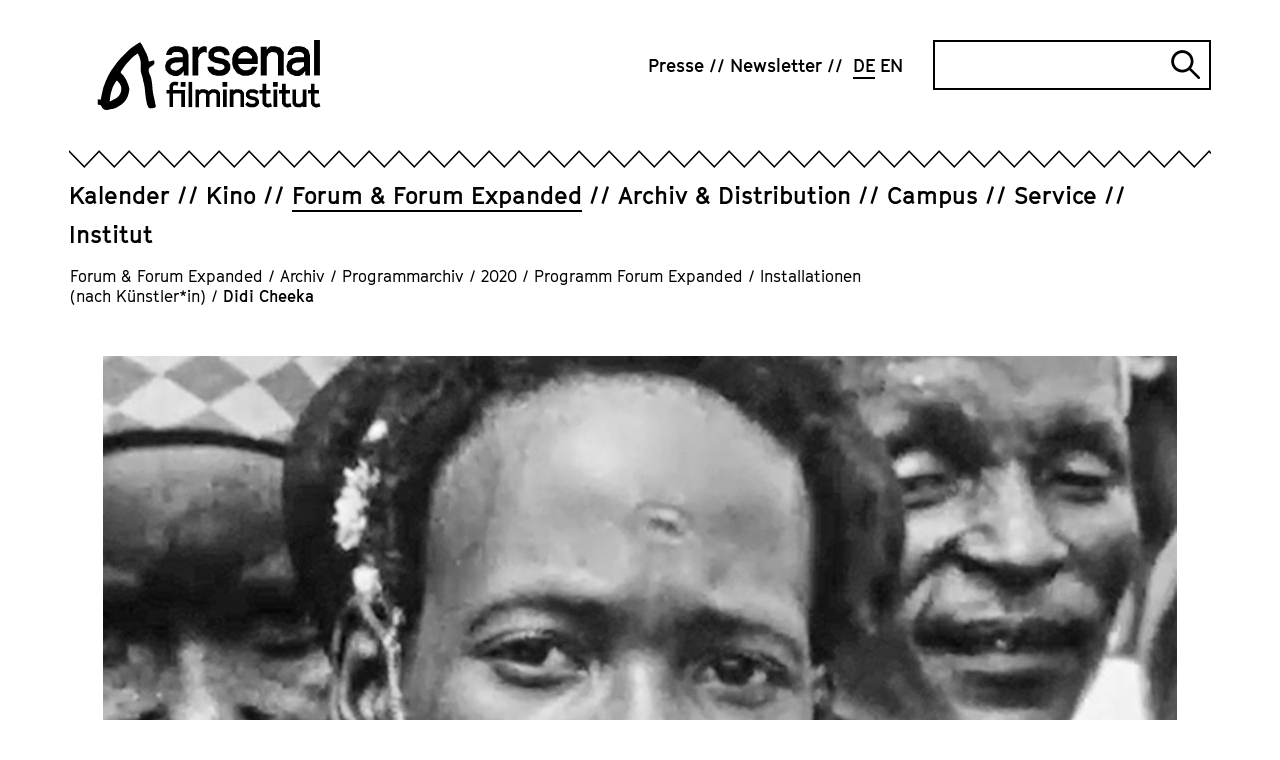

--- FILE ---
content_type: text/html; charset=utf-8
request_url: https://www.arsenal-berlin.de/forum-forum-expanded/archiv/programmarchiv/2020/programm-forum-expanded/installationen-nach-kuenstlerin/didi-cheeka/
body_size: 9342
content:
<!DOCTYPE html>
<html dir="ltr" lang="de-DE">
<head>

<meta charset="utf-8">
<!-- 
	TYPO3-Realisation: 3pc GmbH Neue Kommunikation, Berlin

	This website is powered by TYPO3 - inspiring people to share!
	TYPO3 is a free open source Content Management Framework initially created by Kasper Skaarhoj and licensed under GNU/GPL.
	TYPO3 is copyright 1998-2026 of Kasper Skaarhoj. Extensions are copyright of their respective owners.
	Information and contribution at https://typo3.org/
-->



<title>Didi Cheeka - Arsenal</title>
<meta name="generator" content="TYPO3 CMS" />
<meta name="robots" content="index, follow" />
<meta name="viewport" content="width=device-width, initial-scale=1" />
<meta name="description" content="Didi Cheeka - Das Arsenal - Institut für Film und Videokunst betreibt ein Kino, Archiv, Verleih sowie die unabhängigen Berlinale-Sektionen Forum und Forum Expanded." />
<meta property="og:image" content="https://www.arsenal-berlin.de/assets/_processed_/b/3/csm_202012595_32579_c9574508b9.jpg" />
<meta property="og:image" content="https://www.arsenal-berlin.de/typo3temp/assets/_processed_/c/7/csm_arsenal-socialmedia-1620565952_77ade1f490.jpg" />
<meta property="og:locale" content="de_DE" />
<meta property="og:site_name" content="Arsenal Filminstitut e.V." />
<meta property="og:description" content="Didi Cheeka - Das Arsenal - Institut für Film und Videokunst betreibt ein Kino, Archiv, Verleih sowie die unabhängigen Berlinale-Sektionen Forum und Forum Expanded." />
<meta property="og:title" content="Didi Cheeka" />
<meta property="og:type" content="website" />
<meta property="og:url" content="https://www.arsenal-berlin.de/forum-forum-expanded/archiv/programmarchiv/2020/programm-forum-expanded/installationen-nach-kuenstlerin/didi-cheeka/" />
<meta name="twitter:image" content="https://www.arsenal-berlin.de/assets/_processed_/b/3/csm_202012595_32579_13d402e16a.jpg" />
<meta name="twitter:card" content="summary" />
<meta name="twitter:site" content="@kinoarsenal" />
<meta name="twitter:description" content="Didi Cheeka - Das Arsenal - Institut für Film und Videokunst betreibt ein Kino, Archiv, Verleih sowie die unabhängigen Berlinale-Sektionen Forum und Forum Expanded." />
<meta name="twitter:title" content="Didi Cheeka" />


<link rel="stylesheet" type="text/css" href="/typo3temp/assets/compressed/merged-0441506f59a2ae5afeaef663b66f5600-0b40e932a312514708331122d37a4d37.css?1768812003" media="all">






<link rel="icon" href="/typo3conf/ext/dreipc_arsenal/Resources/Public/Frontend/Build/assets/icons/favicons/icon-32x32.png" sizes="32x32"><link rel="icon" href="/typo3conf/ext/dreipc_arsenal/Resources/Public/Frontend/Build/assets/icons/favicons/icon-57x57.png" sizes="57x57"><link rel="icon" href="/typo3conf/ext/dreipc_arsenal/Resources/Public/Frontend/Build/assets/icons/favicons/icon-76x76.png" sizes="76x76"><link rel="icon" href="/typo3conf/ext/dreipc_arsenal/Resources/Public/Frontend/Build/assets/icons/favicons/icon-96x96.png" sizes="96x96"><link rel="icon" href="/typo3conf/ext/dreipc_arsenal/Resources/Public/Frontend/Build/assets/icons/favicons/icon-128x128.png" sizes="128x128"><link rel="icon" href="/typo3conf/ext/dreipc_arsenal/Resources/Public/Frontend/Build/assets/icons/favicons/icon-192x192.png" sizes="192x192"><link rel="icon" href="/typo3conf/ext/dreipc_arsenal/Resources/Public/Frontend/Build/assets/icons/favicons/icon-228x228.png" sizes="228x228"><link rel="shortcut icon" sizes="196x196" href="/typo3conf/ext/dreipc_arsenal/Resources/Public/Frontend/Build/assets/icons/favicons/icon-196x196.png"><link rel="apple-touch-icon" href="/typo3conf/ext/dreipc_arsenal/Resources/Public/Frontend/Build/assets/icons/apple-touch-icon/icon-120x120.png" sizes="120x120"><link rel="apple-touch-icon" href="/typo3conf/ext/dreipc_arsenal/Resources/Public/Frontend/Build/assets/icons/apple-touch-icon/icon-152x152.png" sizes="152x152"><link rel="apple-touch-icon" href="/typo3conf/ext/dreipc_arsenal/Resources/Public/Frontend/Build/assets/icons/apple-touch-icon/icon-180x180.png" sizes="180x180"><meta name="msapplication-TileColor" content="#FFFFFF"><meta name="msapplication-TileImage" content="/typo3conf/ext/dreipc_arsenal/Resources/Public/Frontend/Build/assets/icons/msapplication/icon-144x144.png"><meta name="msapplication-config" content="/browserconfig.xml" /><link rel="manifest" href="/manifest.json" />
<link rel="canonical" href="https://www.arsenal-berlin.de/forum-forum-expanded/archiv/programmarchiv/2020/programm-forum-expanded/installationen-nach-kuenstlerin/didi-cheeka/"/>

<link rel="alternate" hreflang="de-DE" href="https://www.arsenal-berlin.de/forum-forum-expanded/archiv/programmarchiv/2020/programm-forum-expanded/installationen-nach-kuenstlerin/didi-cheeka/"/>
<link rel="alternate" hreflang="en-GB" href="https://www.arsenal-berlin.de/en/forum-forum-expanded/archive/program-archive/2020/forum-expanded-program/installations-by-artist/didi-cheeka/"/>
<link rel="alternate" hreflang="x-default" href="https://www.arsenal-berlin.de/forum-forum-expanded/archiv/programmarchiv/2020/programm-forum-expanded/installationen-nach-kuenstlerin/didi-cheeka/"/>
</head>
<body>

<div class="skip-navigation"><a href="#main-content" class="skip-navigation-link">
            Direkt zum Seiteninhalt springen
        </a></div><header class="navigation"><div class="navigation__inner"><div class="navigation__topbar"><div class="navigation__logo" itemscope="" itemtype="http://schema.org/Organization"><a href="/" itemprop="url"><svg xmlns="http://www.w3.org/2000/svg" viewBox="0 0 801.7 252" aria-hidden="true" role="img" class="logo-arsenal"><defs /><path d="M341.4 127.5V24.2h21v12.9l5.6-8.9 10.5-5.6h7l6.9 1.6v21.4l-8.8-2.1-8 2.1-7.1 6.4s-4 7.9-6 11.9v63.7h-21z" class="st0" fill="currentColor"/><path transform="translate(-38.4 -29.8)" class="st0" fill="currentColor" d="m455.7 125.9 1.9 5.9 4.3 3.4 9.9 3.1h9.9l6.4-1.9 4-2.8 2.5-3.5v-5.7l-2.5-4.1-4.3-3-26.5-5.5-14.9-7-9.3-11.8V74.6l7.3-11.6 9.6-7.2 12.4-3.4H483l13.7 4.1 8.9 7L512 74l1.5 10.5-20.1-.1-1.3-4.8-4.5-4.5-6.4-2.7h-11.3l-7.1 2-3.7 2.3-1.8 3.2v6.6l2.8 3.6 5.3 2.1 27.4 5.7 14.6 7.7 8 12.9v17.7l-7.6 11.5-10 7.3-13.8 3.9h-15.7l-16.3-4.1-9.4-7.7-5.4-6.4-2.7-7.1-.6-7.7z"/><path d="m522.1 129.1-20-9.8-13.1-17.6-4.1-14.3V64.8l4.1-14.7 13.1-17.6 20-9.8h17.6l20 9.8 12.9 17.6 4.1 13.5-.6 22.9h-70.4l1.7 6.5 8.5 10.4 10.2 5.5h11.8l11.8-3.7 6.6-8.7h19.2l-6 15.4-10.8 11.4-18.7 5.8h-18ZM506 67h49.9l-.7-8.1-8.6-10-10-5.5h-11.2l-9.6 5.1-8.4 10.2z" class="st0" fill="currentColor"/><path d="M587.3 127.5V24.2h21v12.3c2-2.7 4-5.5 6-8.2 2.5-1.9 5-3.8 7.5-5.6h17.6l18.2 4.9L670 44.3v83.3h-21v-70c-1-2.8-1.9-5.7-2.9-8.5-2.8-1.8-5.6-3.6-8.4-5.3-4.2 0-8.4-.2-12.6-.3-3.4 2-6.8 3.9-10.2 5.9-2.2 4.8-4.4 9.6-6.6 14.3v63.9h-21z" class="st0" fill="currentColor"/><path class="st0" fill="currentColor" d="M779.1 0h21v127.6h-21z"/><path d="M327.2 127.5V54.2l-5.5-17.9-14.3-10.4-14.3-3.3h-17.7l-12.5 3.9-7.3 6.3-6.6 9.9-2.8 11.4H266c0 .1 3.9-7.9 3.9-7.9l7.9-3.3h14.3l9.1 3.7 5.1 6.9v8.2h-12.9c0-.1-17.7 1-17.7 1l-15.3 4.5c-4.1 3.3-8.2 6.6-12.2 10-1.8 5.3-3.6 10.7-5.4 16 .8 6.6 2.4 16.1 2.4 16.1l11.6 13s11.1 4.7 16.9 7.1c5.3 0 10.6-.1 15.9-.2 3.7-1.9 7.3-3.8 11-5.7 2.4-3.3 7.2-8.4 9.6-11.7 0 4.6 0 11.1-.1 15.7h17.3zm-20.9-32.9s-10.2 7.4-13.5 11c-3.7 1.7-7.4 3.5-11.1 5.2-4.6-1.2-13.3-3.5-13.3-3.5l-5.8-7.2v-7.4c-.1 0 5.7-7.9 5.7-7.9l11.6-3.4 14.9-1.1 11.4.2.2 13.8z" class="st0" fill="currentColor"/><path d="M764.1 127.5V54.2l-5.5-17.9-14.3-10.4-14.3-3.3h-17.7l-12.5 3.9-7.3 6.3-6.6 9.9-2.8 11.4h19.8c0 .1 3.9-7.9 3.9-7.9l7.9-3.3H729l9.1 3.7 5.1 6.9v8.2h-12.9c0-.1-17.7 1-17.7 1l-15.3 4.5c-4.1 3.3-8.2 6.6-12.2 10-1.8 5.3-3.6 10.7-5.4 16 .8 6.6 2.4 16.1 2.4 16.1l11.6 13s11.1 4.7 16.9 7.1c5.3 0 10.6-.1 15.9-.2 3.7-1.9 7.3-3.8 11-5.7 2.4-3.3 7.2-8.4 9.6-11.7 0 4.6 0 11.1-.1 15.7h17.3zm-20.9-32.9s-10.2 7.4-13.5 11c-3.7 1.7-7.4 3.5-11.1 5.2-4.6-1.2-13.3-3.5-13.3-3.5l-5.8-7.2v-7.4c-.1 0 5.7-7.9 5.7-7.9l11.6-3.4 14.9-1.1 11.4.2.2 13.8z" class="st0" fill="currentColor"/><path d="M258.7 241.6v-49.1h-10.8v-12.8h10.8v-16.4l7-10.3 10.5-3.1h4.9l9.6 1.9-3.4 12.8-7.7-1.9h-2.5l-3.4 1.2-2.2 3.1v12.8h42.7v61.8h-12.9v-49.1h-29.8v49.1h-12.9zm40.6-73.2V151h17v17.4z" class="st0" fill="currentColor"/><path d="M327.3 241.6v-90.7h12.9v90.7z" class="st0" fill="currentColor"/><path d="M351.9 241.6v-63.4h12.9v3.8l8.3-4.8H384l11.2 3 3.6 5.1 4.1-3.4 8.2-4.7H422l11.2 3 7.6 10.2v51.1h-12.9v-46.4l-2.3-3.2-6-1.9h-6.5l-7.5 4.9-2.9 4.1v42.6h-12.9v-46.4l-2.3-3.2-6-1.9H375l-7.5 4.9-2.9 4.1v42.6h-12.9z" class="st0" fill="currentColor"/><path d="M449.5 168.4V151h16.8v17.4zm2.1 73.2v-63.4h12.9v63.4z" class="st0" fill="currentColor"/><path d="M475.9 241.6v-63.4h12.9v3.8l8.3-4.8h10.8l11.2 3 7.6 10.2v51.1h-12.9v-46.4l-2.3-3.2-6-1.9h-6.4l-7.5 4.9-2.9 4.1v42.6h-12.9z" class="st0" fill="currentColor"/><path d="m550.8 242.6-10-2.5-5.8-4.7-3.8-4.3 9-8.7 3.1 3.6 2.6 2 7 1.9h7l4-1.2 2.4-1.7 1.6-2.2v-3.5l-1.6-2.5-2.6-1.8-16.2-3.4-8.1-4.3-5.3-7.2v-11.3l4.1-7.1 5.9-4.5 7.2-2h10.6l9.5 2.5 8.5 5.8-7.1 10.6-6.5-4.5-5.8-1.8h-7.1l-4.3 1.2-1.2 1.1-1.1 1.9v4.1l1.7 2.2 2.5 1.3 17.6 3.5 7.1 4.7 4.9 7.9v10.8l-4.7 7.1-6.1 4.5-8.4 2.4h-10.6z" class="st0" fill="currentColor"/><path d="m609.5 242.6-8.9-3.4-6.9-9.7v-36.9h-10.8v-12.8h10.8v-22.1h12.9v22.1h15.8v12.8h-15.8v33l2.2 2.9 3.2 1.4h2.5l9.7-2.5 3.2 12.5-12.3 2.8h-5.8z" class="st0" fill="currentColor"/><path d="M631.3 168.4V151h16.8v17.4zm2 73.2v-63.4h12.9v63.4z" class="st0" fill="currentColor"/><path d="m679.8 242.6-8.9-3.4-6.9-9.7v-36.9h-10.8v-12.8H664v-22.1h12.9v22.1h15.8v12.8h-15.8v33l2.2 2.9 3.2 1.4h2.5l9.7-2.5 3.2 12.5-12.3 2.8h-5.8z" class="st0" fill="currentColor"/><path d="m720.5 242.6-11.4-3-8.1-10.5v-50.9h12.9v46.4l2.8 3.7 5.8 1.6h5.5l7.5-5.1 3-4v-42.7h12.9v63.4h-12.8v-3.8l-8.4 4.8h-9.6z" class="st0" fill="currentColor"/><path d="m783.8 242.6-8.9-3.4-6.9-9.7v-36.9h-10.8v-12.8H768v-22.1h12.9v22.1h15.8v12.8h-15.8v33l2.2 2.9 3.2 1.4h2.5l9.7-2.5 3.2 12.5-12.3 2.8h-5.8z" class="st0" fill="currentColor"/><path d="M43.7 221.1v-1c.9-14.8 3-26.7 6.6-37.5.2-.4.3-.9.5-1.3.4-1 .8-2.1 1.1-3.3 1.6-7.6 5.5-14.3 9.5-21.3.9-1.5 1.7-3 2.6-4.5 1.2-2.2 2.9-4.2 5.3-6.1.3.1.5.3.6.4 8.4 8.1 13.8 15.1 15 24.7.9 7.3 0 13.9-2.9 20.1-3.2 7-6.9 11.9-11.5 15.5-.4.3-.8.6-1.2 1-.7.5-1.3 1.1-1.8 1.3l-1.4.8c-7 3.7-14.2 7.4-21.4 11-.4.2-.7.3-1 .4m165.4 17.8c0-.5 0-.9-.1-1.3 0-1.1-.2-2-.3-2.9-1.2-6-2.4-11.9-3.7-17.9-.3-1.6-.7-3.1-1-4.7l-.8-3.6c-.5-2.3-1-4.5-1.5-6.8-1.1-5-2.3-10.1-3-15.2-.7-4.7-1-9.6-1.4-14.3-.3-3.7-.6-7.5-1-11.3v-.5c-1.4-11.7-2.8-23.8-8-35.2-1.8-3.8-3.3-8.1-4.5-12.8q-2.25-8.7 3.9-14.1 3.75-3.3 9.6-6.3c6.5-3.4 8.8-9.3 6.2-16l-1.2-3.1-3.2.9c-1.3.3-2.6.7-3.9 1.1-3 .8-5.8 1.6-8.7 2.3-1.1.3-1.7.3-2 .3-.1-.2-.4-.8-.7-1.9-.2-.7-.3-1.3-.4-2l-.2-1.1c-2-9.8-4.5-17.7-8-24.6l-4.8-9.6c-2.9-5.9-5.9-11.9-9-17.9-1.3-2.4-2.8-4.6-4.3-6.8-.6-.9-1.3-1.9-1.9-2.8l-1.7-2.6-2.9 1.2c-.4.2-.8.3-1.1.4-.8.3-1.6.6-2.4 1.1l-4.8 3.2c-6.2 4.1-12.6 8.3-18.9 12.6-8.3 5.7-15.3 12.9-22 19.8-1.8 1.9-3.6 3.8-5.5 5.6-11.8 11.8-24.1 24.7-34 39.4-1.9 2.8-4 5.6-6 8.3-3.2 4.4-6.6 8.9-9.5 13.7-5.4 9.1-10.1 18.8-14.4 27.9-1.7 3.5-3 7.1-4.3 10.6-1.2 3.3-2.4 6.5-3.8 9.6-3 6.6-4.5 13.5-6 20.2-.6 2.7-1.2 5.5-1.9 8.2-1.2 4.8-2.1 9.6-3 14.4-.5 2.7-1 5.4-1.5 8-.1.7-.4 1.5-.7 2.3L0 213.3v19l4.5 1c.9.2 1.7.4 2.5.5 4.1 1 6.1 2.6 7 5.6.6 2 1.9 4 3.8 6.2 3.7 4.2 8.6 6.4 14.1 6.4s3.1-.2 4.7-.5l5.4-1.2c3.6-.8 7-1.6 10.4-2 5.1-.6 9.9-2.2 14.7-4.9l3.6-2c2-1.2 4-2.3 6.1-3.4 14.1-7.8 23.8-17.9 29.7-31 3.2-7.1 5.4-15 7-24.8 1-6.4-.5-12.3-2.4-17.8-5.2-15.4-11.9-33-27.1-45.3 0-.2-.1-.4-.2-.6-.3-.7-.6-1.8-.6-2.2 0-1.2.6-2.5 1.4-3.7 2-3.3 4.3-6.5 6.5-9.7l3.7-5.4c1.4-2.1 2.7-4 4.1-5.9 3-3.8 6-7.4 8.9-10.7 1.2-1.4 2.6-2.7 3.9-4 2-2 4.2-4.1 6-6.5 6.6-8.4 15.2-14.2 24.4-20.4l2.3-1.6c.4.5.8 1 1 1.5 8 14.7 11.3 30.1 9.9 45.9-.9 9.7-.3 17 1.7 23.9.8 2.7 1.6 5.4 2.4 8 .8 2.5 1.6 5.1 2.3 7.6.3 1 .5 2 .7 3.1v.5c.3 1.2.5 2.4.7 3.6.4 2.7.8 5.4 1.7 8.1 3.9 12.9 5.4 26.2 6.3 38.6 1.1 14.1 3.1 27 6.1 39.6.8 3.2 2 6.3 3.2 9.2l.9 2.1c1.7 4.2 5.5 6.5 10.2 6.1 3.9-.4 7.8-1 11.3-1.7 1.5-.3 2.6-1.1 3.4-1.7.2-.2.4-.3.7-.4l2.1-1.2-.2-2.4z" class="st0" fill="currentColor"/></svg><span class="sr-only">Arsenal Filminstitut e.V.</span></a></div><button class="burger-menu" id="navigation-button" aria-expanded="false" aria-controls="navigation"><span class="burger-menu__line line-1"></span><span class="burger-menu__line line-2"></span><span class="sr-only">Navigation öffnen</span></button></div><div class="navigation__zickzack"><!--?xml version="1.0" encoding="UTF-8"?--><svg class="zickzack" width="100%" height="21" version="1.1" xmlns="http://www.w3.org/2000/svg" xmlns:xlink="http://www.w3.org/1999/xlink" style="enable-background:new 0 0 60 17;" xml:space="preserve"><style type="text/css">.zickzack-top{fill:#FFFFFF;}</style><pattern id="zickzackPattern" x="0" y="0" width="30" height="21" patternUnits="userSpaceOnUse"><polyline class="zickzack-top" points="0,0 15.3,15.8 30.3,0 45.3,15.8 60.6,0 "/><polygon points="45.3,15.8 30.3,-0.1 15.3,15.8 0,0 0,2.3 15.3,18.1 30.3,2.1 45.3,18.1 60.6,2.3 60.6,0 "/></pattern><rect x="0" y="0" width="100%" height="21" fill="url(#zickzackPattern)"></rect></svg></div><div class="navigation__outer" id="navigation" aria-labelledby="navigation-button" aria-hidden="false"><nav class="navigation__meta" itemscope="" itemtype="http://schema.org/SiteNavigationElement" aria-label="meta"><ul class="navigation__meta-list" itemscope="" itemtype="http://schema.org/Language"><li><a href="/presse/" class="link"><span>Presse</span></a></li><li><a href="/newsletter/" class="link"><span>Newsletter</span></a></li><li itemprop="availableLanguage"><span class="navigation__language-switch link--active link"><abbr title="Didi Cheeka" itemprop="name">
        DE
    </abbr></span></li><li itemprop="availableLanguage"><a href="/en/forum-forum-expanded/archive/program-archive/2020/forum-expanded-program/installations-by-artist/didi-cheeka/" class="navigation__language-switch link"><abbr title="Didi Cheeka" itemprop="name">
        EN
    </abbr></a></li></ul><div class="searchform"><form data-suggest="https://www.arsenal-berlin.de/api/v1/search/global/suggest.json" method="get" class="searchform__form" action="/suche/" data-suggest-header="Top Results" accept-charset="utf-8"><label for="searchform__input" class="sr-only">
                Suche
            </label><input
                type="text"
                id="searchform__input"
                class="searchform__input"
                name="tx_solr[q]"
                value=""
            /><button type="submit" class="searchform__submit"><i class="searchform__icon" aria-hidden="true"></i><span class="sr-only">
                    Suche abschicken
                </span></button></form></div></nav><div class="navigation__main"><nav class="navigation__main-nav" itemscope="" itemtype="http://schema.org/SiteNavigationElement" aria-label="main"><ul class="navigation__main-list"><li class="navigation__main-item"><div class="navigation__main-wrapper"><a href="/kalender/" class="navigation__main-link"><span class="navigation__main-title link ">Kalender</span></a></div></li><li class="navigation__main-item"><div class="navigation__main-wrapper"><a href="/kino/" class="navigation__main-link"><span class="navigation__main-title link ">Kino</span></a><button class="navigation__main-button" id="main-link-2" aria-expanded="false" aria-controls="sublist-2"><span class="navigation__main-icon icon-cross" aria-hidden="true"></span><span class="sr-only">Unternavigation öffnen</span></button></div><div id="sublist-2" class="navigation__main-sublist" aria-hidden="true" aria-labelledby="main-link-2"><ul class="navigation__main-sublist-list navigation__main-panel"><li class="navigation__main-sublist-item"><a href="/kino/arsenal-3/" class="link" itemprop="url"><span>Arsenal 3</span></a></li><li class="navigation__main-sublist-item"><a href="/kino/programmarchiv/2025/kinoarchiv-detail/" class="link" itemprop="url"><span>Programmarchiv</span></a></li></ul></div></li><li class="navigation__main-item is-active"><div class="navigation__main-wrapper"><a href="/forum-forum-expanded/" class="navigation__main-link"><span class="navigation__main-title link--active link ">Forum &amp; Forum Expanded</span></a><button class="navigation__main-button" id="main-link-3" aria-expanded="false" aria-controls="sublist-3"><span class="navigation__main-icon icon-cross" aria-hidden="true"></span><span class="sr-only">Unternavigation öffnen</span></button></div><div id="sublist-3" class="navigation__main-sublist" aria-hidden="true" aria-labelledby="main-link-3"><ul class="navigation__main-sublist-list navigation__main-panel"><li class="navigation__main-sublist-item"><a href="/forum-forum-expanded/programm-forum/" class="link" itemprop="url"><span>Programm Forum</span></a></li><li class="navigation__main-sublist-item"><a href="/forum-forum-expanded/programm-forum-expanded/" class="link" itemprop="url"><span>Programm Forum Expanded</span></a></li><li class="navigation__main-sublist-item"><a href="/forum-forum-expanded/forum-friends/" class="link" itemprop="url"><span>Forum &amp; Friends</span></a></li><li class="navigation__main-sublist-item"><a href="/forum-forum-expanded/supplement/" class="link" itemprop="url"><span>Supplément</span></a></li><li class="navigation__main-sublist-item"><a href="/forum-forum-expanded/archiv/" class="link--active link" itemprop="url"><span>Archiv</span></a></li><li class="navigation__main-sublist-item"><a href="/forum-forum-expanded/info/" class="link" itemprop="url"><span>Info</span></a></li></ul></div></li><li class="navigation__main-item"><div class="navigation__main-wrapper"><a href="/archiv-distribution/" class="navigation__main-link"><span class="navigation__main-title link ">Archiv &amp; Distribution</span></a><button class="navigation__main-button" id="main-link-4" aria-expanded="false" aria-controls="sublist-4"><span class="navigation__main-icon icon-cross" aria-hidden="true"></span><span class="sr-only">Unternavigation öffnen</span></button></div><div id="sublist-4" class="navigation__main-sublist" aria-hidden="true" aria-labelledby="main-link-4"><ul class="navigation__main-sublist-list navigation__main-panel"><li class="navigation__main-sublist-item"><a href="/archiv-distribution/archivprojekte/" class="link" itemprop="url"><span>Archivprojekte</span></a></li><li class="navigation__main-sublist-item"><a href="/archiv-distribution/kinostarts-und-programme/" class="link" itemprop="url"><span>Kinostarts</span></a></li><li class="navigation__main-sublist-item"><a href="/archiv-distribution/sichtungsbereich/anmeldung/" class="link" itemprop="url"><span>Sichtungsbereich</span></a></li><li class="navigation__main-sublist-item"><a href="/archiv-distribution/liste-digitaler-restaurierungen/" class="link" itemprop="url"><span>Digitalisierungen und digitale Restaurierungen</span></a></li><li class="navigation__main-sublist-item"><a href="/archiv-distribution/informationen-und-verleihbedingungen/" class="link" itemprop="url"><span>Informationen und Verleihbedingungen</span></a></li></ul></div></li><li class="navigation__main-item"><div class="navigation__main-wrapper"><a href="/campus/" class="navigation__main-link"><span class="navigation__main-title link ">Campus</span></a><button class="navigation__main-button" id="main-link-5" aria-expanded="false" aria-controls="sublist-5"><span class="navigation__main-icon icon-cross" aria-hidden="true"></span><span class="sr-only">Unternavigation öffnen</span></button></div><div id="sublist-5" class="navigation__main-sublist" aria-hidden="true" aria-labelledby="main-link-5"><ul class="navigation__main-sublist-list navigation__main-panel"><li class="navigation__main-sublist-item"><a href="/campus/angebote-fuer-kinder-jugendliche-kitas-schulen/" class="link" itemprop="url"><span>Angebote für Kinder &amp; Jugendliche, Kitas &amp; Schulen</span></a></li><li class="navigation__main-sublist-item"><a href="/campus/summer-school/" class="link" itemprop="url"><span>Summer School</span></a></li><li class="navigation__main-sublist-item"><a href="/campus/analog-workshop/" class="link" itemprop="url"><span>Analog-Workshop</span></a></li><li class="navigation__main-sublist-item"><a href="/campus/seminare-und-konferenzen/" class="link" itemprop="url"><span>Seminare und Konferenzen</span></a></li><li class="navigation__main-sublist-item"><a href="/campus/publikationen/" class="link" itemprop="url"><span>Publikationen</span></a></li></ul></div></li><li class="navigation__main-item"><div class="navigation__main-wrapper"><a href="/service/" class="navigation__main-link"><span class="navigation__main-title link ">Service</span></a><button class="navigation__main-button" id="main-link-6" aria-expanded="false" aria-controls="sublist-6"><span class="navigation__main-icon icon-cross" aria-hidden="true"></span><span class="sr-only">Unternavigation öffnen</span></button></div><div id="sublist-6" class="navigation__main-sublist" aria-hidden="true" aria-labelledby="main-link-6"><ul class="navigation__main-sublist-list navigation__main-panel"><li class="navigation__main-sublist-item"><a href="/service/kopienpflege/" class="link" itemprop="url"><span>Kopienpflege</span></a></li><li class="navigation__main-sublist-item"><a href="/service/sichtungsmoeglichkeiten/" class="link" itemprop="url"><span>Sichtungsmöglichkeiten</span></a></li></ul></div></li><li class="navigation__main-item"><div class="navigation__main-wrapper"><a href="/ueber-uns/" class="navigation__main-link"><span class="navigation__main-title link ">Institut</span></a><button class="navigation__main-button" id="main-link-7" aria-expanded="false" aria-controls="sublist-7"><span class="navigation__main-icon icon-cross" aria-hidden="true"></span><span class="sr-only">Unternavigation öffnen</span></button></div><div id="sublist-7" class="navigation__main-sublist" aria-hidden="true" aria-labelledby="main-link-7"><ul class="navigation__main-sublist-list navigation__main-panel"><li class="navigation__main-sublist-item"><a href="/ueber-uns/" class="link" itemprop="url"><span>Über uns</span></a></li><li class="navigation__main-sublist-item"><a href="/institut/code-of-conduct/" class="link" itemprop="url"><span>Code of Ethics</span></a></li><li class="navigation__main-sublist-item"><a href="/institut/umzug/" class="link" itemprop="url"><span>Ein Kino entsteht</span></a></li><li class="navigation__main-sublist-item"><a href="/institut/mitgliedschaft/" class="link" itemprop="url"><span>Mitgliedschaft</span></a></li><li class="navigation__main-sublist-item"><a href="/institut/team/" class="link" itemprop="url"><span>Team</span></a></li><li class="navigation__main-sublist-item"><a href="/institut/jobs/stellenanzeigen/" class="link" itemprop="url"><span>Jobs</span></a></li><li class="navigation__main-sublist-item"><a href="/institut/kontakt/" class="link" itemprop="url"><span>Kontakt</span></a></li></ul></div></li></ul></nav></div></div></div></header><nav aria-label="Ihre aktuelle Position" itemscope itemtype="http://schema.org/BreadcrumbList" class="breadcrumb"><ol class="breadcrumb__list"><li class="breadcrumb__list-item is-active" itemprop="itemListElement"><a href="/forum-forum-expanded/" itemprop="item"><span itemprop="name">Forum &amp; Forum Expanded</span></a><span class="breadcrumb__span">/</span></li><li class="breadcrumb__list-item is-active" itemprop="itemListElement"><a href="/forum-forum-expanded/archiv/" itemprop="item"><span itemprop="name">Archiv</span></a><span class="breadcrumb__span">/</span></li><li class="breadcrumb__list-item is-active" itemprop="itemListElement"><a href="/forum-forum-expanded/archiv/programmarchiv/2025/" itemprop="item"><span itemprop="name">Programmarchiv</span></a><span class="breadcrumb__span">/</span></li><li class="breadcrumb__list-item is-active" itemprop="itemListElement"><a href="/forum-forum-expanded/archiv/programmarchiv/2020/" itemprop="item"><span itemprop="name">2020</span></a><span class="breadcrumb__span">/</span></li><li class="breadcrumb__list-item is-active" itemprop="itemListElement"><a href="/forum-forum-expanded/archiv/programmarchiv/2020/programm-forum-expanded/installationen-nach-kuenstlerin/" itemprop="item"><span itemprop="name">Programm Forum Expanded</span></a><span class="breadcrumb__span">/</span></li><li class="breadcrumb__list-item is-active" itemprop="itemListElement"><a href="/forum-forum-expanded/archiv/programmarchiv/2020/programm-forum-expanded/installationen-nach-kuenstlerin/" itemprop="item"><span itemprop="name">Installationen (nach Künstler*in)</span></a><span class="breadcrumb__span">/</span></li><li class="breadcrumb__list-item is-active" itemprop="itemListElement"><a href="/forum-forum-expanded/archiv/programmarchiv/2020/programm-forum-expanded/installationen-nach-kuenstlerin/didi-cheeka/" itemprop="item" aria-current="page"><span itemprop="name">Didi Cheeka</span></a></li></ol></nav><!--TYPO3SEARCH_begin--><section class="page-header"><figure class="" itemscope="itemscope" itemtype="https://schema.org/ImageObject" ><picture  data-lazerload><source data-srcset='/assets/_processed_/b/3/csm_202012595_32579_387293e271.jpg' media='(max-width: 767px)'><img  data-src='/assets/_processed_/b/3/csm_202012595_32579_796e151e8f.jpg' title='' alt='' height='670' width='1074' data-size='1074x670' itemprop='image'></picture></figure><div class="page-header__header"><header><div class="page-header__inner"><h1>Didi Cheeka</h1><div class="page-header__text"><p class="forumhead"><strong>Memory Also Die<br> Nigeria 2020</strong></p></div></div></header></div></section><section id="c22800" class="grid"><div class="grid-container"><div class="grid-container__aside"><!--TYPO3SEARCH_end--><!--TYPO3SEARCH_begin--></div><div class="grid-container__main"><div class="text"><div class="text__inner"><div class="text__text text__textblock"><p><strong>1-Kanal-Videoinstallation, 6 Min. Englisch.</strong></p><p><strong><em>Memory Also Die</em></strong> ist der Beginn einer Trilogie, die Erinnerung als politisches Tabu in den Mittelpunkt stellt. Vor 50 Jahren, mit dem Biafra-Krieg, entstand das kollektive Trauma, das den Tod der Erinnerung in Nigeria verantwortet. Was an der Gegenwart lässt uns die Vergangenheit nicht loslassen? Unter den Igbo-sprachigen Menschen im östlichen Nigeria gibt es das Wort „Echezona“: nie vergessen. Eine mögliche tiefere Bedeutung, wie dieser Film sie verwendet, wäre: Vergessen ist tabu.<br> Mit Archivfilmmaterial und persönlichen Texten geht der Film von der alten Idee aus, dass das Persönliche politisch ist – in dem Sinne, dass das kollektive Vergessen ein politisch gewollter Vorgang ist. Die 1970er-Jahre nach dem Biafra-Krieg waren eine Zeit des wirtschaftlichen Aufschwungs, geprägt von einer seltsamen Mischung aus Optimismus, Träumen und Vorwärtsstreben einerseits und von Niederlage, Desillusionierung und Verzweiflung andererseits. Es war auch eine Zeit des Schweigens, der Migration und des Exils im Vergessen. Die offizielle Geschichtsschreibung förderte das kollektive Schweigen, das kollektive Vergessen sowie das kollektive Wegdriften von der Erinnerung.</p><p><strong>Didi Cheeka</strong>, geboren 1971 im ostnigerianischen Bundesstaat Anambra, ist ein off-Nollywood-Regisseur und Filmkritiker. Er ist der Herausgeber von Lagos Film Review, Mitbegründer und Kurator der Lagos Film Society – einem alternativen Kino, das der Gründung von Nigerias erstem Arthouse-Kino gewidmet ist – und künstlerischer Direktor von Decasia – 1st Berlin-Lagos Archival Film Festival. Aktuell arbeitet er an dem Dokumentarfilm <em>War on Memory: The Forgotten History of Nigeria’s Post-War Cinema</em> und dem Spielfilm <em>In Silence & In Tears</em>. Cheeka ist derzeit damit beschäftigt, die wiederentdeckten nationalen audiovisuellen Archive Nigerias zu digitalisieren. Er ist ein Berlinale Talents-Alumni und lebt und arbeitet vorwiegend in Lagos.</p></div></div></div></div></div></section><section id="c23203" class="grid"><div class="grid-container"><div class="grid-container__aside"></div><div class="grid-container__main"><div class="text"><div class="text__inner"><div class="text__text text__textblock"><p><strong>Produktion </strong>Didi Cheeka. <strong>Produktionsfirma </strong>AlternativCinema (Lagos, Nigeria). <strong>Regie </strong>Didi Cheeka. <strong>Montage </strong>Didi Cheeka.</p><h3>Filme</h3><p>2005: Daughters of the Veil (27 Min.). 2007: Lonely is the Night (75 Min.). 2010: Bloodstones (20 Min.). 2011: Lilies of the Ghetto (mit Ubaka Joseph Ugochukwu, 84 Min.). 2019: Bloodstones (Redux) (80 Min.). 2020: Memory Also Die.</p><p>Foto: © Didi Cheeka</p></div></div></div></div></div></section><!--TYPO3SEARCH_end--><footer class="footer" itemtype="http://schema.org/WPFooter" itemscope><div class="footer__content"><div class="footer__top"><header class="footer__header"><h2>Arsenal Filminstitut e.V.</h2></header><ul class="footer__icons"><li class="footer__icon"><button class="footer__icon-button"><i class="footer__icon-icon icon-instagram" aria-hidden="true"></i><span class="sr-only">Zu unserer Instagram Seite</span></button><ul class="footer__icon-list"><li><a href="https://www.instagram.com/berlinaleforum/" target="_blank" class="footer__icon-link link--extern" rel="noreferrer"><span>Forum &amp; Forum Expanded Instagram</span></a></li><li><a href="https://www.instagram.com/arsenalberlin/" target="_blank" class="footer__icon-link link--extern" rel="noreferrer"><span>Kino Arsenal Instagram</span></a></li></ul></li><li class="footer__icon"><button class="footer__icon-button"><i class="footer__icon-icon icon-facebook" aria-hidden="true"></i><span class="sr-only">Zu unserer Instagram Seite</span></button><ul class="footer__icon-list"><li><a href="https://www.facebook.com/arsenal.kino/" target="_blank" class="footer__icon-link link--extern" rel="noreferrer"><span>Arsenal facebook</span></a></li><li><a href="https://www.facebook.com/BerlinaleForum" target="_blank" class="footer__icon-link link--extern" rel="noreferrer"><span>Forum &amp; Forum Expanded facebook</span></a></li></ul></li><li class="footer__icon"><button class="footer__icon-button"><i class="footer__icon-icon icon-youtube" aria-hidden="true"></i><span class="sr-only">Zu unserer Instagram Seite</span></button><ul class="footer__icon-list"><li><a href="https://www.youtube.com/channel/UC42FHy5wsH0KVZ51lkBzwWQ" target="_blank" class="footer__icon-link link--extern" rel="noreferrer"><span>Arsenal YouTube</span></a></li></ul></li></ul></div><div class="footer__center"><div class="footer__left"><div class="footer__left-content"><div class="footer__inner-content"><p><strong>Postadresse</strong><br> Plantagenstr. 31<br> 13347 Berlin</p></div><div class="footer__inner-content"><p><strong>Büros</strong><br> Gerichtstraße 53<br> 13347 Berlin<br><br><strong>Archiv</strong><br> silent green Kulturquartier<br> Gerichtstraße 35<br> 13347 Berlin</p></div></div></div><div class="footer__right"><nav class="footer__menu" aria-label="Footer"><ul class="footer__menu-items"><li class="footer__menu-item"><a href="/datenschutz/" class="footer__menu-link link">
                            Datenschutz
                        </a></li><li class="footer__menu-item"><a href="/impressum/" class="footer__menu-link link">
                            Impressum
                        </a></li><li class="footer__menu-item"><a href="/institut/kontakt/" class="footer__menu-link link">
                            Kontakt
                        </a></li></ul></nav></div></div><div class="footer__bottom"><small itemprop="copyrightHolder">
                    ©
                    2026
                    Arsenal Filminstitut e.V.
                </small></div></div></footer><section class="logo-list"><div class="logo-list__wrapper"><section id="c661" class="logo-list"><div class="logo-list__wrapper"><div class="logo-list__inner"><div class="logo-list__text"><p>Gefördert durch:</p></div><ul class="logo-list__list"><li class="logo-list__item"><picture ><img  src='/assets/Kino/Logos/Beauftragter-der-Bundesregierung-fu%CC%88r-Kultur-und-Medien-Logo.svg' title='' alt='' height='41' width='131' itemprop='image'></picture></li></ul></div></div></section></div></section>

<script src="/typo3temp/assets/js/5508b6c4f0.js?1643627627"></script>
<script src="/typo3conf/ext/dreipc_arsenal/Resources/Public/Frontend/Build/bundle.js?1768810903"></script>
<script src="/typo3conf/ext/dreipc_arsenal/Resources/Public/Frontend/Build/assets/jquery-1.11.3.min.js?1768810852"></script>


</body>
</html>
<!-- Cached page generated 26-01-26 00:04. Expires 27-01-26 00:00 -->

--- FILE ---
content_type: image/svg+xml
request_url: https://www.arsenal-berlin.de/assets/Kino/Logos/Beauftragter-der-Bundesregierung-fu%CC%88r-Kultur-und-Medien-Logo.svg
body_size: 33052
content:
<?xml version="1.0" encoding="UTF-8" standalone="no"?>
<svg xmlns:dc="http://purl.org/dc/elements/1.1/" xmlns:cc="http://creativecommons.org/ns#" xmlns:rdf="http://www.w3.org/1999/02/22-rdf-syntax-ns#" xmlns:svg="http://www.w3.org/2000/svg" xmlns="http://www.w3.org/2000/svg" xmlns:sodipodi="http://sodipodi.sourceforge.net/DTD/sodipodi-0.dtd" xmlns:inkscape="http://www.inkscape.org/namespaces/inkscape" width="131.3" height="41.049999" id="svg3721" version="1.1" inkscape:version="0.48.1 " sodipodi:docname="Neues Dokument 3">
  <defs id="defs3723">
    <clipPath id="clipPath58">
      <path inkscape:connector-curvature="0" d="m 22.946,7.928 111.235,0 0,51.174 -111.235,0 0,-51.174 z" id="path60"></path>
    </clipPath>
  </defs>
  <metadata id="metadata3726"></metadata>
  <g inkscape:label="Ebene 1" inkscape:groupmode="layer" id="layer1" transform="translate(-130.01805,-436.82185)">
    <path inkscape:connector-curvature="0" d="m 149.82342,464.0801 2.26625,0 0,12.79375 -2.26625,0 0,-12.79375 z" style="fill:#f2cf04;fill-opacity:1;fill-rule:nonzero;stroke:none" id="path48"></path>
    <path inkscape:connector-curvature="0" d="m 149.82342,451.24135 2.26625,0 0,12.83875 -2.26625,0 0,-12.83875 z" style="fill:#ed1c24;fill-opacity:1;fill-rule:nonzero;stroke:none" id="path50"></path>
    <path inkscape:connector-curvature="0" d="m 149.82342,438.4926 2.26625,0 0,12.7925 -2.26625,0 0,-12.7925 z" style="fill:#231f20;fill-opacity:1;fill-rule:nonzero;stroke:none" id="path52"></path>
    <g transform="matrix(1.25,0,0,-1.25,101.00592,499.5776)" id="g54">
      <g id="g56" clip-path="url(#clipPath58)">
        <g id="g62" transform="translate(33.398407,47.137207)">
          <path inkscape:connector-curvature="0" d="M 0,0 C 0,0.583 -0.424,1.044 -0.574,1.174 L -0.681,1.149 c 0.159,-0.193 0.439,-0.518 0.439,-0.947 0,-0.845 -0.894,-1.581 -1.914,-1.595 0.008,-0.086 0.007,-0.163 0.007,-0.229 0,-0.121 -0.008,-0.239 -0.022,-0.353 C -1.013,-1.955 0,-1.014 0,0 m -6.578,0.202 c 0,0.429 0.279,0.754 0.438,0.947 L -6.248,1.174 C -6.397,1.044 -6.822,0.583 -6.822,0 c 0,-1.021 1.029,-1.968 2.197,-1.976 -0.013,0.111 -0.02,0.229 -0.02,0.354 0,0.079 0.004,0.156 0.01,0.229 -1.032,0 -1.943,0.742 -1.943,1.595 m 3.138,0.786 c 0.054,0.123 0.125,0.268 0.125,0.428 0,0.442 -0.366,0.654 -0.858,0.654 -0.252,0 -0.38,-0.082 -0.38,-0.164 0,-0.082 0.083,-0.262 0.116,-0.317 0.091,0.04 0.254,0.087 0.349,0.087 0.337,0 0.589,-0.376 0.648,-0.688 m 0.242,0.567 c 0.287,-0.057 0.483,0.31 0.21,0.376 0.038,-0.122 -0.146,-0.207 -0.146,-0.207 0,0 -0.069,0.162 0.02,0.255 C -3.28,2.06 -3.322,1.962 -3.326,1.858 -3.26,1.771 -3.217,1.668 -3.198,1.555 m 0.93,-2.515 c 0.046,-0.003 0.089,-0.005 0.135,-0.005 0.809,0 1.611,0.523 1.611,1.193 0,0.357 -0.161,0.607 -0.359,0.884 -0.117,-0.02 -0.223,-0.03 -0.306,-0.03 -0.367,0 -0.566,0.196 -0.58,0.388 0,0.174 0.14,0.305 0.36,0.305 0.341,0 0.96,-0.318 1.585,-0.318 C 0.117,1.41 0.014,1.361 -0.109,1.315 0.257,0.986 0.502,0.544 0.595,0.072 L 1.553,-1.46 c 0.16,-0.257 0.5,-0.76 1.012,-1.152 -0.618,0 -1.03,-0.014 -1.554,0.814 l -0.49,0.786 C 0.484,-1.114 0.439,-1.214 0.388,-1.311 l 0.975,-1.561 c 0.163,-0.26 0.498,-0.758 1.014,-1.152 -0.62,0 -1.03,-0.015 -1.554,0.813 l -0.84,1.345 C -0.079,-1.934 -0.146,-1.998 -0.216,-2.062 L 0.97,-3.958 c 0.163,-0.26 0.498,-0.757 1.012,-1.152 -0.619,0 -1.029,-0.014 -1.553,0.814 l -1.155,1.849 C -0.802,-2.495 -0.88,-2.541 -0.961,-2.585 L 0.45,-4.842 c 0.162,-0.259 0.497,-0.756 1.012,-1.152 -0.618,0 -1.03,-0.014 -1.553,0.815 l -1.453,2.323 C -1.629,-2.888 -1.716,-2.92 -1.805,-2.948 l 1.641,-2.627 c 0.161,-0.255 0.503,-0.76 1.013,-1.151 -0.619,0 -1.03,-0.014 -1.554,0.814 l -1.748,2.799 -0.054,-0.009 c -0.047,-0.151 -0.08,-0.293 -0.08,-0.434 0,-0.879 0.577,-1.656 1.27,-2.255 -0.044,-0.02 -0.122,-0.027 -0.194,-0.027 -0.142,0 -0.234,0.008 -0.299,0.018 0.16,-0.364 0.505,-0.835 0.679,-1.079 0.226,0.04 0.557,0.072 0.774,0.072 0.225,0 0.25,-0.132 0.25,-0.249 0,-0.206 -0.096,-0.37 -0.207,-0.461 -0.042,0.106 -0.127,0.245 -0.544,0.245 L -0.9,-7.294 c 0.122,-0.135 0.504,-0.445 0.504,-0.693 0,-0.165 -0.18,-0.412 -0.419,-0.412 0.014,0.053 0.012,0.103 0.012,0.139 0,0.201 -0.178,0.437 -0.329,0.601 0.004,-0.048 0.003,-0.043 0.003,-0.1 0,-0.477 -0.043,-0.696 -0.346,-0.696 -0.149,0 -0.251,0.082 -0.286,0.105 0.196,0.182 0.207,0.324 0.207,0.591 l -0.002,0.232 c -10e-4,0.061 0,0.141 0.01,0.2 -0.109,0.015 -0.152,0.015 -0.235,0.015 0,0 -0.43,0.034 -0.534,-0.19 -0.116,0.107 -0.286,0.258 -0.286,0.425 0,0.111 0.053,0.234 0.273,0.234 0.085,0 0.348,-0.051 0.569,-0.051 -0.059,0.132 -0.324,0.518 -0.552,0.798 -0.034,-0.109 -0.088,-0.226 -0.209,-0.322 -0.016,0.18 -0.121,0.749 -0.403,1.082 -0.033,-0.224 -0.078,-0.456 -0.078,-0.942 0,-1.184 0.286,-2.059 0.89,-2.225 -0.079,-0.138 -0.245,-0.261 -0.417,-0.261 -0.222,0 -0.342,0.251 -0.465,0.487 -0.064,-0.175 -0.24,-0.602 -0.417,-0.602 -0.177,0 -0.354,0.427 -0.418,0.602 -0.123,-0.236 -0.244,-0.487 -0.464,-0.487 -0.173,0 -0.34,0.123 -0.419,0.261 0.605,0.166 0.89,1.041 0.89,2.225 0,0.486 -0.044,0.718 -0.077,0.942 -0.282,-0.333 -0.387,-0.902 -0.404,-1.082 -0.12,0.096 -0.174,0.213 -0.208,0.322 -0.228,-0.28 -0.492,-0.666 -0.552,-0.798 0.221,0 0.485,0.051 0.568,0.051 0.222,0 0.273,-0.123 0.273,-0.234 0,-0.167 -0.169,-0.318 -0.285,-0.425 -0.103,0.224 -0.533,0.19 -0.533,0.19 -0.083,0 -0.128,0 -0.236,-0.015 0.01,-0.059 0.011,-0.139 0.011,-0.2 l -0.002,-0.232 c 0,-0.267 0.01,-0.409 0.207,-0.591 -0.036,-0.023 -0.138,-0.105 -0.287,-0.105 -0.302,0 -0.346,0.219 -0.346,0.696 0,0.057 -0.002,0.052 0.003,0.1 -0.15,-0.164 -0.329,-0.4 -0.329,-0.601 0,-0.036 -0.003,-0.086 0.011,-0.139 -0.238,0 -0.418,0.247 -0.418,0.412 0,0.248 0.382,0.558 0.504,0.693 l -0.042,0.002 c -0.417,0 -0.501,-0.139 -0.544,-0.245 -0.112,0.091 -0.208,0.255 -0.208,0.461 0,0.117 0.026,0.249 0.252,0.249 0.216,0 0.546,-0.032 0.773,-0.072 0.174,0.244 0.519,0.715 0.68,1.079 -0.065,-0.01 -0.158,-0.018 -0.301,-0.018 -0.072,0 -0.148,0.007 -0.193,0.027 0.693,0.599 1.27,1.376 1.27,2.255 0,0.141 -0.033,0.283 -0.081,0.434 l -0.052,0.009 -1.75,-2.799 C -6.64,-6.74 -7.05,-6.726 -7.67,-6.726 c 0.51,0.391 0.853,0.896 1.013,1.151 l 1.641,2.627 c -0.088,0.028 -0.176,0.06 -0.262,0.092 L -6.73,-5.179 c -0.524,-0.829 -0.934,-0.815 -1.554,-0.815 0.516,0.396 0.85,0.893 1.013,1.152 l 1.41,2.257 c -0.08,0.044 -0.158,0.09 -0.234,0.138 L -7.25,-4.296 c -0.524,-0.828 -0.934,-0.814 -1.554,-0.814 0.516,0.395 0.851,0.892 1.014,1.152 l 1.185,1.896 c -0.07,0.064 -0.137,0.128 -0.199,0.196 l -0.84,-1.345 c -0.524,-0.828 -0.934,-0.813 -1.553,-0.813 0.514,0.394 0.85,0.892 1.013,1.152 l 0.976,1.561 c -0.053,0.097 -0.098,0.197 -0.134,0.299 l -0.491,-0.786 c -0.524,-0.828 -0.934,-0.814 -1.554,-0.814 0.513,0.392 0.853,0.895 1.014,1.152 l 0.957,1.532 c 0.093,0.472 0.338,0.914 0.703,1.243 -0.122,0.046 -0.225,0.095 -0.286,0.142 0.625,0 1.244,0.318 1.584,0.318 0.22,0 0.361,-0.131 0.361,-0.305 -0.015,-0.192 -0.213,-0.388 -0.58,-0.388 -0.083,0 -0.189,0.01 -0.305,0.03 -0.199,-0.277 -0.36,-0.527 -0.36,-0.884 0,-0.67 0.802,-1.193 1.611,-1.193 0.046,0 0.089,0.002 0.135,0.005 0.161,0.543 0.501,0.899 0.775,1.247 -0.328,0.119 -0.692,0.429 -0.692,0.571 0.041,0.024 0.667,-0.174 0.732,-0.191 0.014,-0.004 0.027,-0.004 0.042,0 0.076,0.023 0.14,0.134 0.14,0.145 -0.068,0.012 -0.46,0.063 -0.728,0.16 -0.204,0.075 -0.307,0.21 -0.307,0.261 0.065,0.011 0.313,-0.119 0.678,-0.119 0.135,0 0.161,0.005 0.295,0.021 -0.094,0.224 -0.27,0.414 -0.47,0.414 -0.08,0 -0.255,-0.049 -0.401,-0.123 -0.102,0.158 -0.192,0.366 -0.192,0.48 0,0.135 0.134,0.292 0.508,0.292 0.105,0 0.203,-0.009 0.293,-0.026 0.074,-0.014 0.136,-0.03 0.201,-0.056 -0.005,0.009 -0.009,0.028 -0.009,0.047 0,0.052 0.048,0.106 0.224,0.106 0.309,0 0.624,-0.1 1.012,-0.1 0.101,0 0.168,0.003 0.227,0.028 -0.026,-0.078 -0.135,-0.192 -0.234,-0.284 0.062,-0.084 0.221,-0.287 0.221,-0.615 0,-0.528 -0.347,-0.963 -0.347,-1.496 0,-0.317 0.244,-0.596 0.317,-0.762" style="fill:#231f20;fill-opacity:1;fill-rule:evenodd;stroke:none" id="path64"></path>
        </g>
        <g id="g66" transform="translate(44.452103,48.911896)">
          <path inkscape:connector-curvature="0" d="M 0,0 1.273,0 C 1.8,0 2.178,-0.189 2.384,-0.631 2.551,-0.98 2.568,-1.805 2.568,-1.937 2.568,-2.82 2.488,-3.33 2.316,-3.605 2.092,-3.961 1.674,-4.138 0.951,-4.138 L 0,-4.138 0,0 z m 0.528,-3.68 0.498,0 c 0.734,0 1.004,0.275 1.004,1.238 l 0,0.837 c 0,0.837 -0.259,1.146 -0.809,1.146 l -0.693,0 0,-3.221 z" style="fill:#231f20;fill-opacity:1;fill-rule:nonzero;stroke:none" id="path68"></path>
        </g>
        <g id="g70" transform="translate(48.057007,46.069)">
          <path inkscape:connector-curvature="0" d="m 0,0 c 0,-0.808 0.219,-0.969 0.585,-0.969 0.321,0 0.488,0.258 0.504,0.551 l 0.517,0 C 1.599,-1.06 1.204,-1.353 0.597,-1.353 c -0.614,0 -1.101,0.184 -1.101,1.462 0,0.848 0.098,1.548 1.101,1.548 0.825,0 1.031,-0.453 1.031,-1.41 L 1.628,0 0,0 z M 1.13,0.355 C 1.13,1.198 0.894,1.301 0.55,1.301 0.253,1.301 0.007,1.158 0,0.355 l 1.13,0 z" style="fill:#231f20;fill-opacity:1;fill-rule:nonzero;stroke:none" id="path72"></path>
        </g>
        <g id="g74" transform="translate(50.751602,47.232407)">
          <path inkscape:connector-curvature="0" d="m 0,0 0.011,0 c 0.196,0.441 0.435,0.493 0.894,0.493 l 0,-0.487 C 0.865,0.011 0.82,0.017 0.78,0.023 0.739,0.029 0.698,0.035 0.653,0.035 0.132,0.035 0,-0.361 0,-0.751 l 0,-1.708 -0.47,0 0,2.894 0.47,0 L 0,0 z" style="fill:#231f20;fill-opacity:1;fill-rule:nonzero;stroke:none" id="path76"></path>
        </g>
        <g id="g78" transform="translate(52.986496,44.773697)">
          <path inkscape:connector-curvature="0" d="m 0,0 0,4.138 1.347,0 c 0.573,0 0.768,-0.195 0.923,-0.424 0.143,-0.223 0.166,-0.47 0.166,-0.55 0,-0.516 -0.178,-0.86 -0.711,-0.98 l 0,-0.029 C 2.316,2.086 2.573,1.731 2.573,1.163 2.573,0.103 1.8,0 1.33,0 L 0,0 z m 0.527,2.396 0.768,0 c 0.413,0.005 0.613,0.258 0.613,0.659 0,0.344 -0.194,0.624 -0.635,0.624 l -0.746,0 0,-1.283 z m 0,-1.938 0.746,0 c 0.561,0 0.762,0.402 0.762,0.705 0,0.659 -0.408,0.774 -0.946,0.774 l -0.562,0 0,-1.479 z" style="fill:#231f20;fill-opacity:1;fill-rule:nonzero;stroke:none" id="path80"></path>
        </g>
        <g id="g82" transform="translate(56.597305,46.069)">
          <path inkscape:connector-curvature="0" d="m 0,0 c 0,-0.808 0.218,-0.969 0.584,-0.969 0.322,0 0.488,0.258 0.505,0.551 l 0.516,0 C 1.599,-1.06 1.203,-1.353 0.596,-1.353 c -0.613,0 -1.1,0.184 -1.1,1.462 0,0.848 0.097,1.548 1.1,1.548 0.825,0 1.032,-0.453 1.032,-1.41 L 1.628,0 0,0 z M 1.129,0.355 C 1.129,1.198 0.894,1.301 0.55,1.301 0.253,1.301 0.006,1.158 0,0.355 l 1.129,0 z" style="fill:#231f20;fill-opacity:1;fill-rule:nonzero;stroke:none" id="path84"></path>
        </g>
        <g id="g86" transform="translate(60.3853,45.1922)">
          <path inkscape:connector-curvature="0" d="m 0,0 -0.011,0 c -0.144,-0.332 -0.367,-0.476 -0.729,-0.476 -0.613,0 -0.79,0.396 -0.79,0.952 0,0.877 0.86,0.917 1.519,0.899 0.011,0.384 0.017,0.803 -0.487,0.803 -0.316,0 -0.481,-0.212 -0.453,-0.516 l -0.51,0 c 0.023,0.647 0.367,0.871 0.98,0.871 0.745,0 0.939,-0.384 0.939,-0.871 l 0,-1.393 c 0,-0.229 0.024,-0.464 0.058,-0.687 L 0,-0.418 0,0 z m -1.059,0.441 c 0,-0.28 0.137,-0.533 0.451,-0.533 0.287,0 0.643,0.178 0.597,1.112 -0.447,-0.006 -1.048,0.034 -1.048,-0.579" style="fill:#231f20;fill-opacity:1;fill-rule:nonzero;stroke:none" id="path88"></path>
        </g>
        <g id="g90" transform="translate(63.130707,47.667892)">
          <path inkscape:connector-curvature="0" d="m 0,0 0.47,0 0,-2.292 c 0,-0.201 0.012,-0.402 0.029,-0.602 l -0.499,0 0,0.349 -0.017,0 c -0.155,-0.263 -0.429,-0.406 -0.733,-0.406 -0.504,0 -0.78,0.252 -0.78,0.744 l 0,2.207 0.47,0 0,-2.006 c 0,-0.349 0.16,-0.584 0.494,-0.584 0.251,0 0.566,0.189 0.566,0.67 L 0,0 z" style="fill:#231f20;fill-opacity:1;fill-rule:nonzero;stroke:none" id="path92"></path>
        </g>
        <g id="g94" transform="translate(64.472595,47.667892)">
          <path inkscape:connector-curvature="0" d="m 0,0 0,0.562 c 0,0.584 0.412,0.699 0.83,0.699 0.098,0 0.156,-0.006 0.224,-0.017 l 0,-0.338 C 0.556,0.94 0.469,0.728 0.469,0.493 l 0,-0.493 0.585,0 0,-0.355 -0.585,0 0,-2.539 -0.469,0 0,2.539 -0.448,0 0,0.355 L 0,0 z" style="fill:#231f20;fill-opacity:1;fill-rule:nonzero;stroke:none" id="path96"></path>
        </g>
        <g id="g98" transform="translate(66.106506,47.667892)">
          <path inkscape:connector-curvature="0" d="m 0,0 0,0.556 0.469,0.212 0,-0.768 0.63,0 0,-0.355 -0.63,0 0,-1.771 c 0,-0.183 0,-0.419 0.431,-0.419 0.034,0 0.108,0.012 0.211,0.023 l 0,-0.361 C 0.957,-2.894 0.802,-2.929 0.646,-2.929 0.2,-2.929 0,-2.745 0,-2.413 l 0,2.058 -0.476,0 0,0.355 L 0,0 z" style="fill:#231f20;fill-opacity:1;fill-rule:nonzero;stroke:none" id="path100"></path>
        </g>
        <g id="g102" transform="translate(68.186706,47.232407)">
          <path inkscape:connector-curvature="0" d="m 0,0 0.011,0 c 0.196,0.441 0.435,0.493 0.894,0.493 l 0,-0.487 C 0.865,0.011 0.82,0.017 0.778,0.023 0.738,0.029 0.698,0.035 0.653,0.035 0.131,0.035 0,-0.361 0,-0.751 l 0,-1.708 -0.47,0 0,2.894 0.47,0 L 0,0 z" style="fill:#231f20;fill-opacity:1;fill-rule:nonzero;stroke:none" id="path104"></path>
        </g>
        <g id="g106" transform="translate(71.057297,45.1922)">
          <path inkscape:connector-curvature="0" d="m 0,0 -0.011,0 c -0.144,-0.332 -0.367,-0.476 -0.728,-0.476 -0.614,0 -0.791,0.396 -0.791,0.952 0,0.877 0.86,0.917 1.519,0.899 C 0,1.759 0.007,2.178 -0.498,2.178 -0.813,2.178 -0.98,1.966 -0.951,1.662 l -0.51,0 c 0.023,0.647 0.367,0.871 0.98,0.871 0.745,0 0.939,-0.384 0.939,-0.871 l 0,-1.393 c 0,-0.229 0.024,-0.464 0.058,-0.687 L 0,-0.418 0,0 z m -1.06,0.441 c 0,-0.28 0.138,-0.533 0.453,-0.533 0.286,0 0.642,0.178 0.596,1.112 C -0.458,1.014 -1.06,1.054 -1.06,0.441" style="fill:#231f20;fill-opacity:1;fill-rule:nonzero;stroke:none" id="path108"></path>
        </g>
        <g id="g110" transform="translate(73.842499,47.667892)">
          <path inkscape:connector-curvature="0" d="m 0,0 0.47,0 0,-3.187 c 0,-0.647 -0.429,-0.802 -1.066,-0.802 -0.481,0 -0.917,0.241 -0.877,0.774 l 0.528,0 c 0.006,-0.27 0.183,-0.418 0.441,-0.418 0.327,0 0.504,0.2 0.504,0.498 l 0,0.602 -0.016,0 c -0.121,-0.229 -0.385,-0.361 -0.637,-0.361 -0.785,0 -0.94,0.676 -0.94,1.536 0,1.33 0.671,1.416 0.905,1.416 0.304,0 0.545,-0.132 0.677,-0.413 L 0,-0.355 0,0 z m -0.55,-0.332 c -0.532,0 -0.549,-0.642 -0.549,-1.026 0,-0.929 0.211,-1.146 0.561,-1.146 0.567,0 0.55,0.67 0.55,1.071 0,0.43 0.029,1.101 -0.562,1.101" style="fill:#231f20;fill-opacity:1;fill-rule:nonzero;stroke:none" id="path112"></path>
        </g>
        <g id="g114" transform="translate(75.167206,47.667892)">
          <path inkscape:connector-curvature="0" d="m 0,0 0,0.556 0.47,0.212 0,-0.768 0.631,0 0,-0.355 -0.631,0 0,-1.771 c 0,-0.183 0,-0.419 0.43,-0.419 0.034,0 0.109,0.012 0.212,0.023 l 0,-0.361 C 0.957,-2.894 0.802,-2.929 0.648,-2.929 0.201,-2.929 0,-2.745 0,-2.413 l 0,2.058 -0.476,0 0,0.355 L 0,0 z" style="fill:#231f20;fill-opacity:1;fill-rule:nonzero;stroke:none" id="path116"></path>
        </g>
        <g id="g118" transform="translate(77.218796,46.069)">
          <path inkscape:connector-curvature="0" d="m 0,0 c 0,-0.808 0.218,-0.969 0.584,-0.969 0.322,0 0.488,0.258 0.505,0.551 l 0.516,0 C 1.599,-1.06 1.204,-1.353 0.596,-1.353 c -0.613,0 -1.1,0.184 -1.1,1.462 0,0.848 0.097,1.548 1.1,1.548 0.825,0 1.032,-0.453 1.032,-1.41 L 1.628,0 0,0 z M 1.129,0.355 C 1.129,1.198 0.895,1.301 0.55,1.301 0.253,1.301 0.006,1.158 0,0.355 l 1.129,0 z" style="fill:#231f20;fill-opacity:1;fill-rule:nonzero;stroke:none" id="path120"></path>
        </g>
        <g id="g122" transform="translate(82.096405,48.911896)">
          <path inkscape:connector-curvature="0" d="m 0,0 0.47,0 0,-4.138 -0.47,0 0,0.344 -0.011,0 c -0.161,-0.27 -0.361,-0.402 -0.665,-0.402 -0.464,0 -0.935,0.184 -0.935,1.456 0,0.722 0.023,1.554 0.957,1.554 0.276,0 0.476,-0.121 0.637,-0.35 L 0,-1.536 0,0 z m -0.544,-1.57 c -0.505,0 -0.573,-0.402 -0.573,-1.176 0,-0.435 0,-1.066 0.59,-1.066 C 0,-3.812 0,-3.158 0,-2.574 0,-2.189 -0.023,-1.57 -0.544,-1.57" style="fill:#231f20;fill-opacity:1;fill-rule:nonzero;stroke:none" id="path124"></path>
        </g>
        <g id="g126" transform="translate(83.826797,46.069)">
          <path inkscape:connector-curvature="0" d="m 0,0 c 0,-0.808 0.217,-0.969 0.585,-0.969 0.32,0 0.486,0.258 0.504,0.551 l 0.516,0 C 1.599,-1.06 1.203,-1.353 0.596,-1.353 c -0.613,0 -1.1,0.184 -1.1,1.462 0,0.848 0.098,1.548 1.1,1.548 0.826,0 1.031,-0.453 1.031,-1.41 L 1.627,0 0,0 z M 1.129,0.355 C 1.129,1.198 0.894,1.301 0.55,1.301 0.252,1.301 0.005,1.158 0,0.355 l 1.129,0 z" style="fill:#231f20;fill-opacity:1;fill-rule:nonzero;stroke:none" id="path128"></path>
        </g>
        <g id="g130" transform="translate(86.658707,47.232407)">
          <path inkscape:connector-curvature="0" d="m 0,0 0.011,0 c 0.195,0.441 0.435,0.493 0.894,0.493 l 0,-0.487 C 0.865,0.011 0.82,0.017 0.78,0.023 0.738,0.029 0.698,0.035 0.653,0.035 0.132,0.035 0,-0.361 0,-0.751 l 0,-1.708 -0.47,0 0,2.894 0.47,0 L 0,0 z" style="fill:#231f20;fill-opacity:1;fill-rule:nonzero;stroke:none" id="path132"></path>
        </g>
        <g id="g134" transform="translate(89.237396,44.773697)">
          <path inkscape:connector-curvature="0" d="m 0,0 0,4.138 1.347,0 c 0.573,0 0.768,-0.195 0.923,-0.424 0.143,-0.223 0.166,-0.47 0.166,-0.55 0,-0.516 -0.178,-0.86 -0.711,-0.98 l 0,-0.029 C 2.315,2.086 2.573,1.731 2.573,1.163 2.573,0.103 1.799,0 1.329,0 L 0,0 z m 0.528,2.396 0.767,0 c 0.412,0.005 0.613,0.258 0.613,0.659 0,0.344 -0.194,0.624 -0.635,0.624 l -0.745,0 0,-1.283 z m 0,-1.938 0.745,0 c 0.561,0 0.762,0.402 0.762,0.705 0,0.659 -0.408,0.774 -0.946,0.774 l -0.561,0 0,-1.479 z" style="fill:#231f20;fill-opacity:1;fill-rule:nonzero;stroke:none" id="path136"></path>
        </g>
        <g id="g138" transform="translate(94.029007,47.667892)">
          <path inkscape:connector-curvature="0" d="m 0,0 0.47,0 0,-2.292 c 0,-0.201 0.011,-0.402 0.028,-0.602 l -0.498,0 0,0.349 -0.017,0 c -0.155,-0.263 -0.43,-0.406 -0.734,-0.406 -0.504,0 -0.78,0.252 -0.78,0.744 l 0,2.207 0.471,0 0,-2.006 c 0,-0.349 0.16,-0.584 0.492,-0.584 0.252,0 0.568,0.189 0.568,0.67 L 0,0 z" style="fill:#231f20;fill-opacity:1;fill-rule:nonzero;stroke:none" id="path140"></path>
        </g>
        <g id="g142" transform="translate(96.854202,44.773697)">
          <path inkscape:connector-curvature="0" d="m 0,0 0,2.006 c 0,0.31 -0.109,0.562 -0.51,0.562 -0.516,0 -0.59,-0.459 -0.59,-0.854 l 0,-1.714 -0.47,0 0,2.293 c 0,0.2 -0.012,0.401 -0.029,0.601 l 0.499,0 0,-0.372 0.022,0 c 0.184,0.327 0.402,0.43 0.774,0.43 0.619,0 0.774,-0.373 0.774,-0.946 L 0.47,0 0,0 z" style="fill:#231f20;fill-opacity:1;fill-rule:nonzero;stroke:none" id="path144"></path>
        </g>
        <g id="g146" transform="translate(99.616806,48.911896)">
          <path inkscape:connector-curvature="0" d="m 0,0 0.47,0 0,-4.138 -0.47,0 0,0.344 -0.011,0 c -0.161,-0.27 -0.361,-0.402 -0.665,-0.402 -0.465,0 -0.934,0.184 -0.934,1.456 0,0.722 0.023,1.554 0.957,1.554 0.275,0 0.476,-0.121 0.636,-0.35 L 0,-1.536 0,0 z m -0.544,-1.57 c -0.505,0 -0.574,-0.402 -0.574,-1.176 0,-0.435 0,-1.066 0.59,-1.066 C 0,-3.812 0,-3.158 0,-2.574 0,-2.189 -0.023,-1.57 -0.544,-1.57" style="fill:#231f20;fill-opacity:1;fill-rule:nonzero;stroke:none" id="path148"></path>
        </g>
        <g id="g150" transform="translate(101.3479,46.069)">
          <path inkscape:connector-curvature="0" d="m 0,0 c 0,-0.808 0.217,-0.969 0.585,-0.969 0.32,0 0.486,0.258 0.504,0.551 l 0.516,0 C 1.599,-1.06 1.203,-1.353 0.596,-1.353 c -0.613,0 -1.1,0.184 -1.1,1.462 0,0.848 0.098,1.548 1.1,1.548 0.825,0 1.031,-0.453 1.031,-1.41 L 1.627,0 0,0 z M 1.129,0.355 C 1.129,1.198 0.894,1.301 0.55,1.301 0.252,1.301 0.005,1.158 0,0.355 l 1.129,0 z" style="fill:#231f20;fill-opacity:1;fill-rule:nonzero;stroke:none" id="path152"></path>
        </g>
        <g id="g154" transform="translate(104.5463,44.7164)">
          <path inkscape:connector-curvature="0" d="m 0,0 c -0.625,0 -1.014,0.275 -0.998,0.94 l 0.534,0 c 0,-0.166 0.006,-0.556 0.481,-0.556 0.28,0 0.499,0.143 0.499,0.442 0,0.515 -1.445,0.527 -1.445,1.392 0,0.304 0.184,0.791 0.997,0.791 0.516,0 0.958,-0.246 0.917,-0.819 l -0.521,0 c 0.005,0.303 -0.155,0.464 -0.453,0.464 -0.252,0 -0.447,-0.138 -0.447,-0.39 0,-0.51 1.445,-0.499 1.445,-1.381 C 1.009,0.247 0.573,0 0,0" style="fill:#231f20;fill-opacity:1;fill-rule:nonzero;stroke:none" id="path156"></path>
        </g>
        <g id="g158" transform="translate(106.8212,47.232407)">
          <path inkscape:connector-curvature="0" d="m 0,0 0.011,0 c 0.196,0.441 0.436,0.493 0.895,0.493 l 0,-0.487 C 0.865,0.011 0.82,0.017 0.78,0.023 0.74,0.029 0.7,0.035 0.653,0.035 0.132,0.035 0,-0.361 0,-0.751 l 0,-1.708 -0.47,0 0,2.894 0.47,0 L 0,0 z" style="fill:#231f20;fill-opacity:1;fill-rule:nonzero;stroke:none" id="path160"></path>
        </g>
        <g id="g162" transform="translate(108.6376,46.069)">
          <path inkscape:connector-curvature="0" d="m 0,0 c 0,-0.808 0.219,-0.969 0.585,-0.969 0.321,0 0.488,0.258 0.504,0.551 l 0.516,0 c -0.006,-0.642 -0.4,-0.935 -1.008,-0.935 -0.613,0 -1.101,0.184 -1.101,1.462 0,0.848 0.098,1.548 1.101,1.548 0.825,0 1.031,-0.453 1.031,-1.41 L 1.628,0 0,0 z M 1.129,0.355 C 1.129,1.198 0.894,1.301 0.55,1.301 0.253,1.301 0.007,1.158 0,0.355 l 1.129,0 z" style="fill:#231f20;fill-opacity:1;fill-rule:nonzero;stroke:none" id="path164"></path>
        </g>
        <g id="g166" transform="translate(112.4556,47.667892)">
          <path inkscape:connector-curvature="0" d="m 0,0 0.47,0 0,-3.187 c 0,-0.647 -0.43,-0.802 -1.066,-0.802 -0.482,0 -0.917,0.241 -0.877,0.774 l 0.527,0 c 0.005,-0.27 0.184,-0.418 0.441,-0.418 0.327,0 0.505,0.2 0.505,0.498 l 0,0.602 -0.017,0 c -0.121,-0.229 -0.385,-0.361 -0.637,-0.361 -0.785,0 -0.94,0.676 -0.94,1.536 0,1.33 0.67,1.416 0.906,1.416 0.304,0 0.544,-0.132 0.676,-0.413 L 0,-0.355 0,0 z m -0.55,-0.332 c -0.533,0 -0.551,-0.642 -0.551,-1.026 0,-0.929 0.212,-1.146 0.561,-1.146 0.568,0 0.551,0.67 0.551,1.071 0,0.43 0.029,1.101 -0.561,1.101" style="fill:#231f20;fill-opacity:1;fill-rule:nonzero;stroke:none" id="path168"></path>
        </g>
        <path inkscape:connector-curvature="0" d="m 113.739,48.912 0.526,0 0,-0.505 -0.526,0 0,0.505 z m 0.498,-4.138 -0.47,0 0,2.894 0.47,0 0,-2.894 z" style="fill:#231f20;fill-opacity:1;fill-rule:nonzero;stroke:none" id="path170"></path>
        <g id="g172" transform="translate(115.44679,46.069)">
          <path inkscape:connector-curvature="0" d="m 0,0 c 0,-0.808 0.218,-0.969 0.584,-0.969 0.322,0 0.487,0.258 0.505,0.551 l 0.516,0 C 1.599,-1.06 1.203,-1.353 0.596,-1.353 c -0.614,0 -1.1,0.184 -1.1,1.462 0,0.848 0.097,1.548 1.1,1.548 0.825,0 1.032,-0.453 1.032,-1.41 L 1.628,0 0,0 z M 1.129,0.355 C 1.129,1.198 0.894,1.301 0.55,1.301 0.252,1.301 0.006,1.158 0,0.355 l 1.129,0 z" style="fill:#231f20;fill-opacity:1;fill-rule:nonzero;stroke:none" id="path174"></path>
        </g>
        <g id="g176" transform="translate(118.278,47.232407)">
          <path inkscape:connector-curvature="0" d="m 0,0 0.011,0 c 0.196,0.441 0.436,0.493 0.894,0.493 l 0,-0.487 C 0.865,0.011 0.82,0.017 0.78,0.023 0.74,0.029 0.699,0.035 0.653,0.035 0.132,0.035 0,-0.361 0,-0.751 l 0,-1.708 -0.47,0 0,2.894 0.47,0 L 0,0 z" style="fill:#231f20;fill-opacity:1;fill-rule:nonzero;stroke:none" id="path178"></path>
        </g>
        <g id="g180" transform="translate(121.27521,47.667892)">
          <path inkscape:connector-curvature="0" d="m 0,0 0.47,0 0,-2.292 c 0,-0.201 0.012,-0.402 0.028,-0.602 l -0.498,0 0,0.349 -0.017,0 c -0.155,-0.263 -0.429,-0.406 -0.733,-0.406 -0.505,0 -0.78,0.252 -0.78,0.744 l 0,2.207 0.471,0 0,-2.006 c 0,-0.349 0.159,-0.584 0.492,-0.584 0.253,0 0.567,0.189 0.567,0.67 L 0,0 z" style="fill:#231f20;fill-opacity:1;fill-rule:nonzero;stroke:none" id="path182"></path>
        </g>
        <g id="g184" transform="translate(124.1584,44.773697)">
          <path inkscape:connector-curvature="0" d="m 0,0 0,2.006 c 0,0.31 -0.109,0.562 -0.51,0.562 -0.515,0 -0.59,-0.459 -0.59,-0.854 l 0,-1.714 -0.471,0 0,2.293 c 0,0.2 -0.01,0.401 -0.028,0.601 l 0.499,0 0,-0.372 0.023,0 c 0.183,0.327 0.401,0.43 0.773,0.43 0.619,0 0.774,-0.373 0.774,-0.946 L 0.47,0 0,0 z" style="fill:#231f20;fill-opacity:1;fill-rule:nonzero;stroke:none" id="path186"></path>
        </g>
        <g id="g188" transform="translate(126.979,47.667892)">
          <path inkscape:connector-curvature="0" d="m 0,0 0.469,0 0,-3.187 c 0,-0.647 -0.429,-0.802 -1.066,-0.802 -0.481,0 -0.917,0.241 -0.877,0.774 l 0.528,0 c 0.005,-0.27 0.182,-0.418 0.441,-0.418 0.326,0 0.505,0.2 0.505,0.498 l 0,0.602 -0.018,0 c -0.12,-0.229 -0.384,-0.361 -0.636,-0.361 -0.785,0 -0.94,0.676 -0.94,1.536 0,1.33 0.67,1.416 0.906,1.416 0.303,0 0.544,-0.132 0.676,-0.413 L 0,-0.355 0,0 z m -0.55,-0.332 c -0.533,0 -0.551,-0.642 -0.551,-1.026 0,-0.929 0.212,-1.146 0.561,-1.146 0.568,0 0.551,0.67 0.551,1.071 0,0.43 0.029,1.101 -0.561,1.101" style="fill:#231f20;fill-opacity:1;fill-rule:nonzero;stroke:none" id="path190"></path>
        </g>
        <g id="g192" transform="translate(44.761307,41.527298)">
          <path inkscape:connector-curvature="0" d="m 0,0 0,0.562 c 0,0.584 0.413,0.699 0.832,0.699 0.097,0 0.154,-0.006 0.223,-0.018 l 0,-0.337 C 0.556,0.939 0.47,0.728 0.47,0.493 l 0,-0.493 0.585,0 0,-0.356 -0.585,0 0,-2.539 -0.47,0 0,2.539 -0.446,0 0,0.356 L 0,0 z" style="fill:#231f20;fill-opacity:1;fill-rule:nonzero;stroke:none" id="path194"></path>
        </g>
        <g id="g196" transform="translate(47.862396,41.527298)">
          <path inkscape:connector-curvature="0" d="m 0,0 0.47,0 0,-2.293 c 0,-0.2 0.011,-0.401 0.028,-0.602 l -0.498,0 0,0.35 -0.017,0 c -0.155,-0.264 -0.429,-0.406 -0.733,-0.406 -0.505,0 -0.78,0.251 -0.78,0.744 l 0,2.207 0.47,0 0,-2.006 c 0,-0.35 0.16,-0.585 0.493,-0.585 0.253,0 0.567,0.189 0.567,0.671 L 0,0 z m -0.762,0.487 -0.538,0 0,0.597 0.538,0 0,-0.597 z m 1.009,0 -0.538,0 0,0.597 0.538,0 0,-0.597 z" style="fill:#231f20;fill-opacity:1;fill-rule:nonzero;stroke:none" id="path198"></path>
        </g>
        <g id="g200" transform="translate(49.650803,41.091599)">
          <path inkscape:connector-curvature="0" d="m 0,0 0.012,0 c 0.195,0.441 0.435,0.493 0.894,0.493 l 0,-0.487 C 0.866,0.011 0.82,0.017 0.78,0.023 0.74,0.029 0.7,0.035 0.653,0.035 0.132,0.035 0,-0.361 0,-0.751 l 0,-1.708 -0.47,0 0,2.895 0.47,0 L 0,0 z" style="fill:#231f20;fill-opacity:1;fill-rule:nonzero;stroke:none" id="path202"></path>
        </g>
        <g id="g204" transform="translate(52.1548,38.632797)">
          <path inkscape:connector-curvature="0" d="m 0,0 0,4.138 0.528,0 0,-1.817 0.017,0 1.445,1.817 0.595,0 L 1.083,2.27 2.671,0 1.995,0 0.545,2.161 0.528,2.161 0.528,0 0,0 z" style="fill:#231f20;fill-opacity:1;fill-rule:nonzero;stroke:none" id="path206"></path>
        </g>
        <g id="g208" transform="translate(56.683304,41.527298)">
          <path inkscape:connector-curvature="0" d="m 0,0 0.47,0 0,-2.293 c 0,-0.2 0.011,-0.401 0.028,-0.602 l -0.498,0 0,0.35 -0.017,0 c -0.155,-0.264 -0.43,-0.406 -0.734,-0.406 -0.504,0 -0.779,0.251 -0.779,0.744 l 0,2.207 0.47,0 0,-2.006 c 0,-0.35 0.16,-0.585 0.492,-0.585 0.252,0 0.568,0.189 0.568,0.671 L 0,0 z" style="fill:#231f20;fill-opacity:1;fill-rule:nonzero;stroke:none" id="path210"></path>
        </g>
        <path inkscape:connector-curvature="0" d="m 58.442,38.633 -0.469,0 0,4.138 0.469,0 0,-4.138 z" style="fill:#231f20;fill-opacity:1;fill-rule:nonzero;stroke:none" id="path212"></path>
        <g id="g214" transform="translate(59.359894,41.527298)">
          <path inkscape:connector-curvature="0" d="M 0,0 0,0.556 0.47,0.768 0.47,0 1.1,0 l 0,-0.356 -0.63,0 0,-1.77 c 0,-0.184 0,-0.419 0.43,-0.419 0.034,0 0.108,0.011 0.212,0.023 l 0,-0.361 C 0.957,-2.895 0.802,-2.929 0.648,-2.929 0.201,-2.929 0,-2.746 0,-2.413 l 0,2.057 -0.476,0 0,0.356 L 0,0 z" style="fill:#231f20;fill-opacity:1;fill-rule:nonzero;stroke:none" id="path216"></path>
        </g>
        <g id="g218" transform="translate(62.432297,41.527298)">
          <path inkscape:connector-curvature="0" d="m 0,0 0.469,0 0,-2.293 c 0,-0.2 0.012,-0.401 0.029,-0.602 l -0.498,0 0,0.35 -0.017,0 c -0.155,-0.264 -0.431,-0.406 -0.735,-0.406 -0.503,0 -0.779,0.251 -0.779,0.744 l 0,2.207 0.47,0 0,-2.006 c 0,-0.35 0.16,-0.585 0.493,-0.585 0.252,0 0.568,0.189 0.568,0.671 L 0,0 z" style="fill:#231f20;fill-opacity:1;fill-rule:nonzero;stroke:none" id="path220"></path>
        </g>
        <g id="g222" transform="translate(64.243393,41.091599)">
          <path inkscape:connector-curvature="0" d="m 0,0 0.011,0 c 0.195,0.441 0.435,0.493 0.894,0.493 l 0,-0.487 C 0.865,0.011 0.82,0.017 0.78,0.023 0.74,0.029 0.698,0.035 0.653,0.035 0.132,0.035 0,-0.361 0,-0.751 l 0,-1.708 -0.47,0 0,2.895 0.47,0 L 0,0 z" style="fill:#231f20;fill-opacity:1;fill-rule:nonzero;stroke:none" id="path224"></path>
        </g>
        <g id="g226" transform="translate(68.311997,41.527298)">
          <path inkscape:connector-curvature="0" d="m 0,0 0.47,0 0,-2.293 c 0,-0.2 0.011,-0.401 0.028,-0.602 l -0.498,0 0,0.35 -0.017,0 c -0.155,-0.264 -0.429,-0.406 -0.733,-0.406 -0.505,0 -0.78,0.251 -0.78,0.744 l 0,2.207 0.47,0 0,-2.006 c 0,-0.35 0.161,-0.585 0.492,-0.585 0.254,0 0.568,0.189 0.568,0.671 L 0,0 z" style="fill:#231f20;fill-opacity:1;fill-rule:nonzero;stroke:none" id="path228"></path>
        </g>
        <g id="g230" transform="translate(71.137894,38.632797)">
          <path inkscape:connector-curvature="0" d="m 0,0 0,2.006 c 0,0.31 -0.109,0.562 -0.51,0.562 -0.515,0 -0.59,-0.459 -0.59,-0.854 l 0,-1.714 -0.47,0 0,2.293 c 0,0.2 -0.013,0.401 -0.029,0.602 l 0.499,0 0,-0.373 0.023,0 c 0.184,0.327 0.401,0.43 0.773,0.43 0.619,0 0.774,-0.373 0.774,-0.946 L 0.47,0 0,0 z" style="fill:#231f20;fill-opacity:1;fill-rule:nonzero;stroke:none" id="path232"></path>
        </g>
        <g id="g234" transform="translate(73.900497,42.770706)">
          <path inkscape:connector-curvature="0" d="m 0,0 0.47,0 0,-4.138 -0.47,0 0,0.344 -0.011,0 c -0.161,-0.269 -0.361,-0.401 -0.665,-0.401 -0.465,0 -0.935,0.183 -0.935,1.455 0,0.723 0.023,1.554 0.957,1.554 0.276,0 0.476,-0.12 0.636,-0.35 L 0,-1.536 0,0 z m -0.544,-1.57 c -0.505,0 -0.573,-0.402 -0.573,-1.175 0,-0.435 0,-1.066 0.59,-1.066 C 0,-3.811 0,-3.158 0,-2.573 0,-2.189 -0.023,-1.57 -0.544,-1.57" style="fill:#231f20;fill-opacity:1;fill-rule:nonzero;stroke:none" id="path236"></path>
        </g>
        <g id="g238" transform="translate(77.092895,38.632797)">
          <path inkscape:connector-curvature="0" d="m 0,0 -0.493,0 0,4.138 0.854,0 1.044,-3.473 0.01,0 1.056,3.473 0.87,0 0,-4.138 -0.526,0 0,3.679 -0.012,0 L 1.644,0 1.146,0 0.012,3.679 0,3.679 0,0 z" style="fill:#231f20;fill-opacity:1;fill-rule:nonzero;stroke:none" id="path240"></path>
        </g>
        <g id="g242" transform="translate(81.643906,39.928101)">
          <path inkscape:connector-curvature="0" d="m 0,0 c 0,-0.808 0.217,-0.968 0.584,-0.968 0.321,0 0.487,0.257 0.505,0.549 l 0.516,0 C 1.599,-1.06 1.203,-1.352 0.596,-1.352 c -0.613,0 -1.101,0.183 -1.101,1.461 0,0.848 0.098,1.547 1.101,1.547 0.825,0 1.031,-0.453 1.031,-1.409 L 1.627,0 0,0 z M 1.129,0.355 C 1.129,1.198 0.894,1.301 0.55,1.301 0.252,1.301 0.005,1.157 0,0.355 l 1.129,0 z" style="fill:#231f20;fill-opacity:1;fill-rule:nonzero;stroke:none" id="path244"></path>
        </g>
        <g id="g246" transform="translate(85.472595,42.770706)">
          <path inkscape:connector-curvature="0" d="m 0,0 0.469,0 0,-4.138 -0.469,0 0,0.344 -0.012,0 c -0.16,-0.269 -0.361,-0.401 -0.665,-0.401 -0.464,0 -0.934,0.183 -0.934,1.455 0,0.723 0.022,1.554 0.957,1.554 0.276,0 0.475,-0.12 0.637,-0.35 L 0,-1.536 0,0 z m -0.545,-1.57 c -0.504,0 -0.573,-0.402 -0.573,-1.175 0,-0.435 0,-1.066 0.59,-1.066 C 0,-3.811 0,-3.158 0,-2.573 0,-2.189 -0.024,-1.57 -0.545,-1.57" style="fill:#231f20;fill-opacity:1;fill-rule:nonzero;stroke:none" id="path248"></path>
        </g>
        <path inkscape:connector-curvature="0" d="m 86.761,42.771 0.528,0 0,-0.504 -0.528,0 0,0.504 z m 0.499,-4.138 -0.469,0 0,2.895 0.469,0 0,-2.895 z" style="fill:#231f20;fill-opacity:1;fill-rule:nonzero;stroke:none" id="path250"></path>
        <g id="g252" transform="translate(88.469803,39.928101)">
          <path inkscape:connector-curvature="0" d="m 0,0 c 0,-0.808 0.217,-0.968 0.585,-0.968 0.32,0 0.486,0.257 0.504,0.549 l 0.516,0 C 1.599,-1.06 1.203,-1.352 0.596,-1.352 c -0.613,0 -1.1,0.183 -1.1,1.461 0,0.848 0.098,1.547 1.1,1.547 0.825,0 1.031,-0.453 1.031,-1.409 L 1.627,0 0,0 z M 1.129,0.355 C 1.129,1.198 0.894,1.301 0.55,1.301 0.252,1.301 0.005,1.157 0,0.355 l 1.129,0 z" style="fill:#231f20;fill-opacity:1;fill-rule:nonzero;stroke:none" id="path254"></path>
        </g>
        <g id="g256" transform="translate(92.383804,38.632797)">
          <path inkscape:connector-curvature="0" d="m 0,0 0,2.006 c 0,0.31 -0.109,0.562 -0.51,0.562 -0.516,0 -0.59,-0.459 -0.59,-0.854 l 0,-1.714 -0.47,0 0,2.293 c 0,0.2 -0.012,0.401 -0.029,0.602 l 0.499,0 0,-0.373 0.023,0 c 0.183,0.327 0.401,0.43 0.773,0.43 0.62,0 0.774,-0.373 0.774,-0.946 L 0.47,0 0,0 z" style="fill:#231f20;fill-opacity:1;fill-rule:nonzero;stroke:none" id="path258"></path>
        </g>
      </g>
    </g>
  </g>
</svg>
